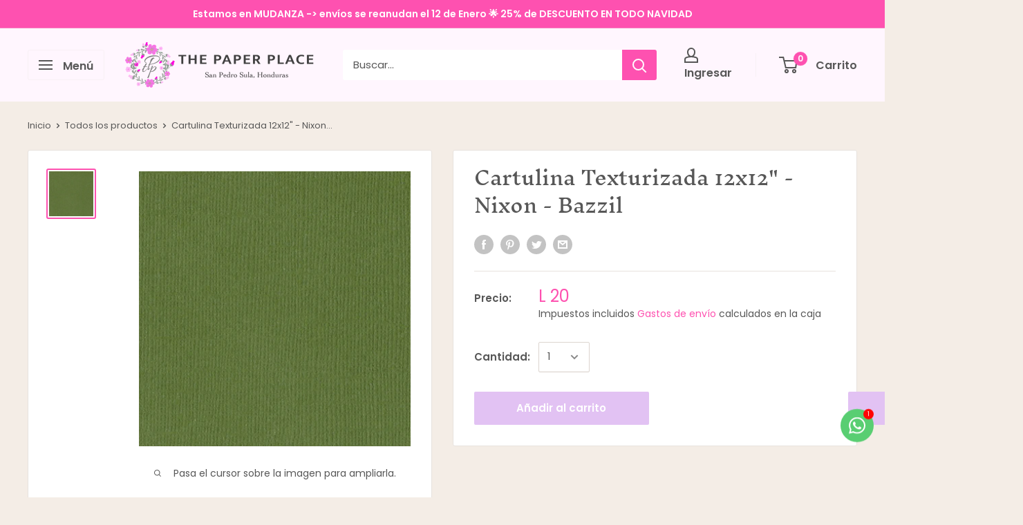

--- FILE ---
content_type: application/x-javascript; charset=utf-8
request_url: https://bundler.nice-team.net/app/shop/status/the-paper-place-hn.myshopify.com.js?1768968716
body_size: 62
content:
var bundler_settings_updated='1700492685';

--- FILE ---
content_type: text/javascript; charset=utf-8
request_url: https://thepaperplacehn.com/products/cartulina-texturizada-12x12-nixon-bazzil.js?currency=HNL&country=HN
body_size: 314
content:
{"id":8349849256181,"title":"Cartulina Texturizada  12x12\" - Nixon - Bazzil","handle":"cartulina-texturizada-12x12-nixon-bazzil","description":"\u003cmeta charset=\"utf-8\"\u003e\n\u003cp class=\"title small\"\u003e\u003cspan\u003e Tamaño: \u003c\/span\u003e12 X 12 Pulgadas\u003c\/p\u003e\n\u003cp class=\"title small\"\u003eCartulina texturizada\u003cbr\u003e\u003cbr\u003e\u003c\/p\u003e\n\u003cp class=\"title small\"\u003e216gsm\u003c\/p\u003e","published_at":"2024-05-03T09:50:46-06:00","created_at":"2024-03-26T13:53:55-06:00","vendor":"Bazzil","type":"Cartulina","tags":["American Crafts","bazzil","Cartulina","cartulinas","green sparkle","papel","texturizada"],"price":2000,"price_min":2000,"price_max":2000,"available":true,"price_varies":false,"compare_at_price":null,"compare_at_price_min":0,"compare_at_price_max":0,"compare_at_price_varies":false,"variants":[{"id":44858925154549,"title":"Default Title","option1":"Default Title","option2":null,"option3":null,"sku":"303391","requires_shipping":true,"taxable":true,"featured_image":null,"available":true,"name":"Cartulina Texturizada  12x12\" - Nixon - Bazzil","public_title":null,"options":["Default Title"],"price":2000,"weight":0,"compare_at_price":null,"inventory_management":"shopify","barcode":"846523033916","requires_selling_plan":false,"selling_plan_allocations":[]}],"images":["\/\/cdn.shopify.com\/s\/files\/1\/0272\/8466\/8554\/files\/Capturadepantalla2024-03-26ala_s_14.06.57.png?v=1711483625"],"featured_image":"\/\/cdn.shopify.com\/s\/files\/1\/0272\/8466\/8554\/files\/Capturadepantalla2024-03-26ala_s_14.06.57.png?v=1711483625","options":[{"name":"Title","position":1,"values":["Default Title"]}],"url":"\/products\/cartulina-texturizada-12x12-nixon-bazzil","media":[{"alt":null,"id":33220040622325,"position":1,"preview_image":{"aspect_ratio":0.987,"height":1090,"width":1076,"src":"https:\/\/cdn.shopify.com\/s\/files\/1\/0272\/8466\/8554\/files\/Capturadepantalla2024-03-26ala_s_14.06.57.png?v=1711483625"},"aspect_ratio":0.987,"height":1090,"media_type":"image","src":"https:\/\/cdn.shopify.com\/s\/files\/1\/0272\/8466\/8554\/files\/Capturadepantalla2024-03-26ala_s_14.06.57.png?v=1711483625","width":1076}],"requires_selling_plan":false,"selling_plan_groups":[]}